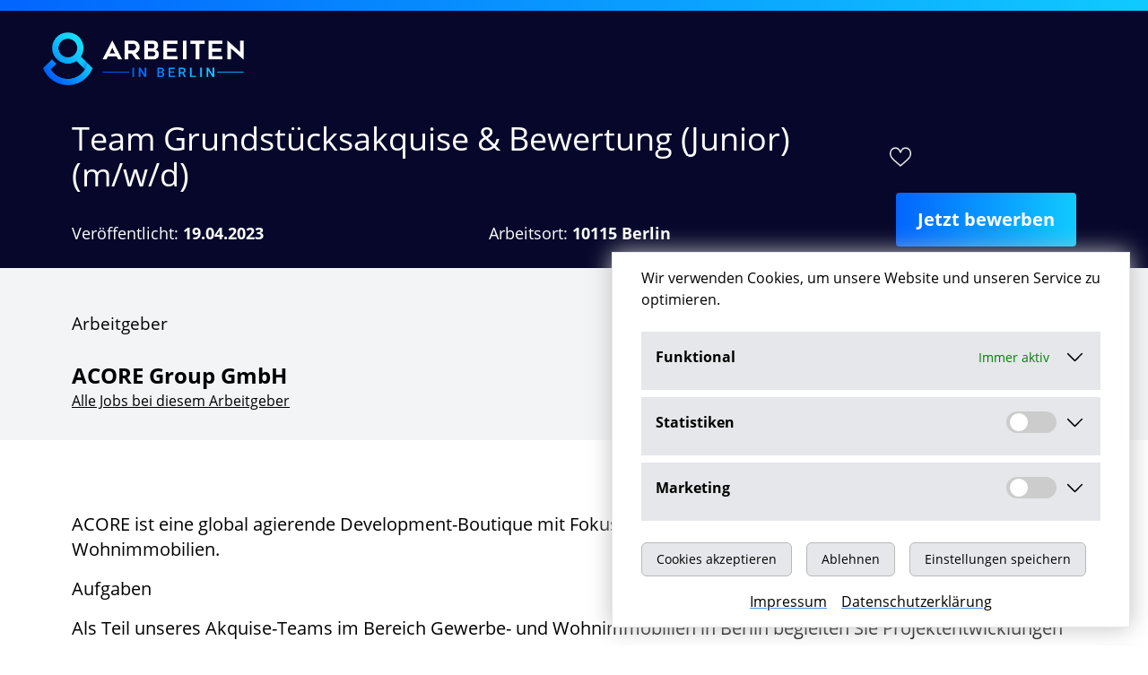

--- FILE ---
content_type: text/html; charset=UTF-8
request_url: https://arbeiten-in-berlin.net/job/team-grundstuecksakquise-bewertung-junior-berlin/265bb45025f5bc8974c0530df14780e8
body_size: 6789
content:
<!DOCTYPE html>
<html lang="de">
<head>
	<meta charset="utf-8">
	<meta name="viewport" content="width=device-width, initial-scale=1.0">
	<meta name="google-site-verification" content="LUG7iGwfJXmbgsOsQvdtFGQKa-yCskI3-EeJ8PF-rHg" />
	<title>Team Grundstücksakquise & Bewertung (Junior) (m/w/d) - Berlin | arbeiten-in-berlin.net</title>
<meta name="description" content="Stellenangebot: Team Grundstücksakquise &amp; Bewertung (Junior) (m/w/d) bei ACORE Group GmbH in Berlin für ab sofort in Vollzeit gesucht.">
<meta name="copyright" content="Onyx Consulting GmbH">
<link rel="canonical" href="https://arbeiten-in-berlin.net/job/team-grundstuecksakquise-bewertung-junior-berlin/265bb45025f5bc8974c0530df14780e8"/>
<meta name="robots" content="all">
<meta property="og:image:width" content="1200" />
<meta property="og:image:height" content="630" />
<meta property="og:title" content="Team Grundstücksakquise & Bewertung (Junior) (m/w/d) - Berlin" />
<meta property="og:description" content="Stellenangebot: Team Grundstücksakquise &amp; Bewertung (Junior) (m/w/d) bei ACORE Group GmbH in Berlin für ab sofort in Vollzeit gesucht." />
<meta property="og:type" content="article" />
<meta property="og:url" content="https://arbeiten-in-berlin.net/job/team-grundstuecksakquise-bewertung-junior-berlin/265bb45025f5bc8974c0530df14780e8" />
<meta property="og:site_name" content="arbeiten-in-berlin.net" />
<meta property="og:locale" content="de_DE" />
<meta property="og:image" content="https://arbeiten-in-berlin.net/assets/img/arbeiten-in-berlin.jpg" />

<meta name="twitter:card" content="summary_large_image" />
<meta name="twitter:title" content="Team Grundstücksakquise & Bewertung (Junior) (m/w/d) - Berlin" />
<meta name="twitter:description" content="Stellenangebot: Team Grundstücksakquise &amp; Bewertung (Junior) (m/w/d) bei ACORE Group GmbH in Berlin für ab sofort in Vollzeit gesucht." />
<meta name="twitter:image" content="https://arbeiten-in-berlin.net/assets/img/arbeiten-in-berlin.jpg" />
<script type="application/ld+json">{"@context":"https://schema.org/","@type":"JobPosting","name":"Team Grundstücksakquise & Bewertung (Junior) (m/w/d) - Berlin","description":"<p>ACORE ist eine global agierende Development-Boutique mit Fokus auf Entwicklung und Revitalisierung von Gewerbe- und Wohnimmobilien.</p><p> Aufgaben </p><p>Als Teil unseres Akquise-Teams im Bereich Gewerbe- und Wohnimmobilien in Berlin begleiten Sie Projektentwicklungen in allen Phasen. Dabei übernehmen Sie zusammen mit unserem Team vielfältige Aufgaben in junioriger Position:</p><ul><li>Grundstücksakquisition und alle damit erforderlichen Due Diligenceprüfungen einschließlich Standort- und Grundstücksbewertungen</li><li>Durchführung wirtschaftlicher Due Diligence für Objekte & Portfolios</li><li>Entwicklung tragfähiger immobilienbezogener Lösungskonzepte (Chancen, Risiko, Kosten , Zeit) die in Absprache mit Beratern auch steuerlich und rechtlich geprüft sind</li><li>Begleitung von Unternehmensanalysen</li><li>Bewertungen der Immobilie nach nationalen und internationalen Standards</li><li>Immobilienbewertungen, Planung und Umsetzung von Instandhaltung, Instandsetzung, Modernisierung sowie Revitalisierungsprojekten</li><li>Objektergebnisplanung</li></ul><p> Qualifikation </p><ul><li>Abgeschlossenes Hochschulstudium (z.B. BWL/Ing. Wissenschaften) und erste einschlägige Berufserfahrung in den o. a. Fachgebieten oder vergleichbar</li><li>idealerweise erste Erfahrung im Bereich der Kundenberatung/Vertrieb</li><li>betriebswirtschaftliche und Immobilienmarktkenntnisse / immer up-to-date mit dem Marktgeschehen</li><li>Gute Kenntnisse und Erfahrung im Umgang mit Immobilienkennzahlen</li><li>Sehr gute Deutschkenntnisse in Wort und Schrift / Gute Englischkenntnisse in Wort und Schrift sind erwünscht</li><li>kundenorientiertes Auftreten</li><li>Analytisches Denken, strukturierte Arbeitsweise, Affinität zu Zahlen und Verständnis von komplexen Zusammenhängen</li><li>Bereitschaft zur Verantwortungsübernahme, Fähigkeit, im Team und teamübergreifend zu arbeiten, eigenes Netzwerk wünschenswert</li><li>Flexibilität, Offenheit, eine überdurchschnittliche Einsatzbereitschaft, hohes Maß an Verlässlichkeit, Empathie im Umgang mit Kunden und Teammitgliedern</li><li>Gute EDV-Kenntnisse in Software zur Projektsteuerung, MS-Office (insb. Project, Excel, Powerpoint)</li></ul><p> Benefits </p><ul><li>Start-Up</li><li>Flexible Aufsteigschancen</li><li>Vielfältige Lern-und Entwicklungsmöglichkeiten</li><li>Super agil</li><li>Top Modernes Büro in Charlottenburg (ab Mitte Mai bezugsfertig)</li><li>Junges Team</li><li>Ehrgeizige Atmosphäre die Spaß macht</li><li>Home Office Optionen</li><li>Flexible Vertragsmodelle</li></ul><p>Wir sind auf der Suche nach top motivierten Leuten – wenn Sie sich angesprochen fühlen und denken, dass Sie unser Team bereichern können, freuen wir uns sehr auf Ihre Kontaktaufnahme!</p><br><br>Beginn<br>ab sofort","image":"https://arbeiten-in-berlin.net/logo/265bb45025f5bc8974c0530df14780e8","title":"Team Grundstücksakquise & Bewertung (Junior) (m/w/d)","datePosted":"2023-04-19","url":"https://arbeiten-in-berlin.net/job/team-grundstuecksakquise-bewertung-junior-berlin/265bb45025f5bc8974c0530df14780e8","hiringOrganization":{"@type":"Organization","name":"ACORE Group GmbH","logo":"https://arbeiten-in-berlin.net/logo/265bb45025f5bc8974c0530df14780e8"},"jobLocation":{"@type":"Place","address":{"@type":"PostalAddress","addressCountry":"DE","addressLocality":"Berlin","addressRegion":"Berlin","postalCode":"10115"}},"employmentType":"FULL_TIME","identifier":{"@type":"PropertyValue","name":"ACORE Group GmbH","value":"265bb45025f5bc8974c0530df14780e8"},"jobStartDate":"ab sofort","jobImmediateStart":true,"validThrough":"2026-02-02"}</script>
	<link rel="shortcut icon" type="image/x-icon" href="https://arbeiten-in-berlin.net/assets/img/favicon.ico?release=6a5b7928d64becf306085ce4b57119cc">
	<link rel="icon" type="image/png" href="https://arbeiten-in-berlin.net/assets/img/logo.png?release=6a5b7928d64becf306085ce4b57119cc">
	
	<script nomodule>if (document.location.href.indexOf('https://arbeiten-in-berlin.net/browser-update-info') === -1) { document.location.href = 'https://arbeiten-in-berlin.net/browser-update-info'; }</script>
	<script>document.documentElement.classList.remove('no-js');document.documentElement.classList.add('js');</script>

	<link rel="stylesheet" href="https://arbeiten-in-berlin.net/assets/vendor/open-sans/font.css">
	<link rel="stylesheet" href="https://arbeiten-in-berlin.net/assets/css/app.css">
	<link rel="stylesheet" href="/assets/css/styles.css">
	<script src="https://arbeiten-in-berlin.net/assets/js/app.js" defer></script>
	
	<script defer data-domain="arbeiten-in-berlin.net" src="https://plausible.io/js/plausible.js"></script>

	<meta name="environment" content="local">
	

			
	</head>


<body x-data="{ search:true }">
<div class="js-cookie-consent cookie-consent fixed bottom-0 inset-x-0 py-2 w-full md:w-auto right-0 z-40 bg-white md:m-5 cookie-banner-shadow border-t md:border" x-data="{ settings:false }">
    <div class="max-w-xl mx-auto px-6">
        <div class="p-2 flex justify-center items-center">
            <div class="flex flex-col">
                <div>
                    <p class="ml-3 text-left cookie-consent__message">
						Wir verwenden Cookies, um unsere Website und unseren Service zu optimieren.
                    </p>
                </div>

				<div class="flex flex-col">
					<!-- <template x-if="settings"> -->
						<div class="flex flex-col justify-center pt-4">
							<div>
								<details class="bg-gray-200 p-4 my-2">
									<summary class="flex justify-between mb-2">
										<span class="flex-5"><strong>Funktional</strong></span>
										<span class="active-green text-sm flex items-center pr-2">Immer aktiv</span>
										<span class="cursor-pointer pl-2">
										<svg id="Ebene_1" xmlns="http://www.w3.org/2000/svg" viewBox="0 0 384 384" width="25">
											<path d="M384,384H0V0H384V384ZM191.96,235.66c-1.41-1.71-2.2-2.84-3.16-3.81-35.42-35.45-70.86-70.89-106.29-106.32-1.06-1.06-2.08-2.18-3.27-3.09-6.7-5.16-16.33-2.04-18.74,6.08-1.57,5.29,.45,9.4,4.18,13.13,39,38.94,77.95,77.93,116.92,116.9,7.36,7.36,13.42,7.33,20.87-.13,38.62-38.62,77.23-77.24,115.84-115.86,1.06-1.06,2.17-2.09,3.09-3.26,3.05-3.86,3.39-9.14,.95-13.38-2.4-4.18-7.4-6.98-12.03-5.73-2.96,.8-6,2.59-8.19,4.76-35.62,35.43-71.12,70.98-106.63,106.53-1.06,1.06-1.95,2.28-3.56,4.18Z" style="fill:#fff0;"/>
											<path d="M191.96,235.66c1.61-1.9,2.5-3.12,3.56-4.18,35.51-35.54,71-71.1,106.63-106.53,2.18-2.17,5.23-3.96,8.19-4.76,4.63-1.25,9.63,1.54,12.03,5.73,2.43,4.24,2.09,9.52-.95,13.38-.93,1.17-2.03,2.2-3.09,3.26-38.61,38.62-77.22,77.25-115.84,115.86-7.46,7.46-13.51,7.49-20.87,.13-38.97-38.97-77.92-77.96-116.92-116.9-3.73-3.73-5.75-7.84-4.18-13.13,2.41-8.12,12.04-11.24,18.74-6.08,1.18,.91,2.21,2.03,3.27,3.09,35.44,35.43,70.87,70.87,106.29,106.32,.96,.96,1.75,2.09,3.16,3.81Z"/>
										</svg>
										</span>
									</summary>
									<div class="text-xs">
										Notwendige Cookies helfen dabei, eine Webseite nutzbar zu machen, indem sie Grundfunktionen wie Seitennavigation und Zugriff auf sichere Bereiche der Webseite ermöglichen. Die Webseite kann ohne diese Cookies nicht richtig funktionieren.
									</div>
								</details>

								<details class="bg-gray-200 p-4 my-2">
									<summary class="flex justify-between mb-2">
										<span class="flex-5"><strong>Statistiken</strong></span>
										<label class="switch pr-2">
											<input type="checkbox" id="statistic">
											<span class="slider round"></span>
										</label>
										<span  class="cursor-pointer pl-2">
											<svg id="Ebene_1" xmlns="http://www.w3.org/2000/svg" viewBox="0 0 384 384" width="25">
												<path d="M384,384H0V0H384V384ZM191.96,235.66c-1.41-1.71-2.2-2.84-3.16-3.81-35.42-35.45-70.86-70.89-106.29-106.32-1.06-1.06-2.08-2.18-3.27-3.09-6.7-5.16-16.33-2.04-18.74,6.08-1.57,5.29,.45,9.4,4.18,13.13,39,38.94,77.95,77.93,116.92,116.9,7.36,7.36,13.42,7.33,20.87-.13,38.62-38.62,77.23-77.24,115.84-115.86,1.06-1.06,2.17-2.09,3.09-3.26,3.05-3.86,3.39-9.14,.95-13.38-2.4-4.18-7.4-6.98-12.03-5.73-2.96,.8-6,2.59-8.19,4.76-35.62,35.43-71.12,70.98-106.63,106.53-1.06,1.06-1.95,2.28-3.56,4.18Z" style="fill:#fff0;"/>
												<path d="M191.96,235.66c1.61-1.9,2.5-3.12,3.56-4.18,35.51-35.54,71-71.1,106.63-106.53,2.18-2.17,5.23-3.96,8.19-4.76,4.63-1.25,9.63,1.54,12.03,5.73,2.43,4.24,2.09,9.52-.95,13.38-.93,1.17-2.03,2.2-3.09,3.26-38.61,38.62-77.22,77.25-115.84,115.86-7.46,7.46-13.51,7.49-20.87,.13-38.97-38.97-77.92-77.96-116.92-116.9-3.73-3.73-5.75-7.84-4.18-13.13,2.41-8.12,12.04-11.24,18.74-6.08,1.18,.91,2.21,2.03,3.27,3.09,35.44,35.43,70.87,70.87,106.29,106.32,.96,.96,1.75,2.09,3.16,3.81Z"/>
											</svg>
										</span>
									</summary>
									<div class="text-xs">
										Zur Zeit sind keine Cookies für statistische Zwecke im Einsatz
									</div>
								</details>

								<details class="bg-gray-200 p-4 my-2">
									<summary class="flex justify-between mb-2">
										<span class="flex-5"><strong>Marketing</strong></span>
										<label class="switch">
											<input type="checkbox" id="marketing">
											<span class="slider round"></span>
										</label>
										<span class="cursor-pointer pl-2">
											<svg id="Ebene_1" xmlns="http://www.w3.org/2000/svg" viewBox="0 0 384 384" width="25">
												<path d="M384,384H0V0H384V384ZM191.96,235.66c-1.41-1.71-2.2-2.84-3.16-3.81-35.42-35.45-70.86-70.89-106.29-106.32-1.06-1.06-2.08-2.18-3.27-3.09-6.7-5.16-16.33-2.04-18.74,6.08-1.57,5.29,.45,9.4,4.18,13.13,39,38.94,77.95,77.93,116.92,116.9,7.36,7.36,13.42,7.33,20.87-.13,38.62-38.62,77.23-77.24,115.84-115.86,1.06-1.06,2.17-2.09,3.09-3.26,3.05-3.86,3.39-9.14,.95-13.38-2.4-4.18-7.4-6.98-12.03-5.73-2.96,.8-6,2.59-8.19,4.76-35.62,35.43-71.12,70.98-106.63,106.53-1.06,1.06-1.95,2.28-3.56,4.18Z" style="fill:#fff0;"/>
												<path d="M191.96,235.66c1.61-1.9,2.5-3.12,3.56-4.18,35.51-35.54,71-71.1,106.63-106.53,2.18-2.17,5.23-3.96,8.19-4.76,4.63-1.25,9.63,1.54,12.03,5.73,2.43,4.24,2.09,9.52-.95,13.38-.93,1.17-2.03,2.2-3.09,3.26-38.61,38.62-77.22,77.25-115.84,115.86-7.46,7.46-13.51,7.49-20.87,.13-38.97-38.97-77.92-77.96-116.92-116.9-3.73-3.73-5.75-7.84-4.18-13.13,2.41-8.12,12.04-11.24,18.74-6.08,1.18,.91,2.21,2.03,3.27,3.09,35.44,35.43,70.87,70.87,106.29,106.32,.96,.96,1.75,2.09,3.16,3.81Z"/>
											</svg>
										</span>
									</summary>
									<div class="text-xs">
										Zur Zeit sind keine Cookies für Marketing im Einsatz
									</div>
								</details>
							</div>
						</div>
					<!-- </template> -->
						
						
					<div class="flex flex-col justify-center md:flex-row">
						<div class="md:pr-4 pt-4">
							<button class="js-cookie-consent-agree cookie-consent__agree cursor-pointer px-4 py-2 rounded-md text-sm font-medium bg-gray-200 w-full md:w-auto border border-grey">
								Cookies akzeptieren
							</button>
						</div>
						<div class="md:pr-4 pt-4">
														<button class="js-cookie-consent-refuse cookie-consent__refuse cursor-pointer px-4 py-2 rounded-md text-sm font-medium bg-gray-200 w-full md:w-auto border border-grey">
								Ablehnen
							</button>
													</div>
						<div class="md:pr-4 py-4">
							<button class="js-cookie-consent-required-agree cookie-consent__required-agree cursor-pointer px-4 py-2 rounded-md text-sm font-medium bg-gray-200 w-full md:w-auto border border-grey">
								Einstellungen speichern
							</button>
						</div>
					</div>
				</div>

				<div class="flex justify-center">
					<a class="pr-4 underline underline-blue" href="https://arbeiten-in-berlin.net/impressum">Impressum</a>
					<a class="underline underline-blue" href="https://arbeiten-in-berlin.net/datenschutz">Datenschutzerklärung</a>
				</div>

            </div>
        </div>
    </div>
</div>

    <script>

        window.laravelCookieConsent = (function () {

            const ACCEPT_COOKIE_VALUE = 1;
			const ACCEPT_REQUIRED_COOKIE_VALUE = 0.5;
			const MARKETING_COOKIE = 1;
			const STATISTIC_COOKIE = 1;
            const REFUSE_COOKIE_VALUE = 0;
            const COOKIE_DOMAIN = 'arbeiten-in-berlin.net';

            function consentWithCookies() {
				setCookie('marketing_cookie', MARKETING_COOKIE, 7300);
				setCookie('statistic_cookie', STATISTIC_COOKIE, 7300);
                setCookie('laravel_cookie_consent', ACCEPT_COOKIE_VALUE, 7300);
                hideCookieDialog();
            }

			function acceptRequiredCookies() {
				if (document.getElementById('marketing').checked) {
					setCookie('marketing_cookie', MARKETING_COOKIE, 7300);
				}
				if (document.getElementById('statistic').checked) {
					setCookie('statistic_cookie', STATISTIC_COOKIE, 7300);
				}
                setCookie('laravel_cookie_consent', ACCEPT_REQUIRED_COOKIE_VALUE, 7300);
                hideCookieDialog();
            }

            function refuseCookies() {
                setCookie('laravel_cookie_consent', REFUSE_COOKIE_VALUE, 7300);
                hideCookieDialog();
            }

            function cookieExists(name) {
                return (
                    document.cookie.split('; ').indexOf(name + '=' + ACCEPT_COOKIE_VALUE) !== -1
                    || document.cookie.split('; ').indexOf(name + '=' + REFUSE_COOKIE_VALUE) !== -1
                );
            }

            function hideCookieDialog() {
                const dialogs = document.getElementsByClassName('js-cookie-consent');

                for (let i = 0; i < dialogs.length; ++i) {
                    dialogs[i].style.display = 'none';
                }
            }

            function setCookie(name, value, expirationInDays) {
                const date = new Date();
                date.setTime(date.getTime() + (expirationInDays * 24 * 60 * 60 * 1000));
                document.cookie = name + '=' + value
                    + ';expires=' + date.toUTCString()
                    + ';domain=' + COOKIE_DOMAIN
                    + ';path=/'
                    + ';samesite=lax';
            }

            if (cookieExists('laravel_cookie_consent')) {
                hideCookieDialog();
            }

            const acceptButtons = document.getElementsByClassName('js-cookie-consent-agree');

            for (let i = 0; i < acceptButtons.length; ++i) {
                acceptButtons[i].addEventListener('click', consentWithCookies);
            }

			const acceptRequiredButtons = document.getElementsByClassName('js-cookie-consent-required-agree');
			
			for (let i = 0; i < acceptRequiredButtons.length; ++i) {
				acceptRequiredButtons[i].addEventListener('click', acceptRequiredCookies);
			}

            const refuseButtons = document.getElementsByClassName('js-cookie-consent-refuse');

            for (let i = 0; i < refuseButtons.length; ++i) {
                refuseButtons[i].addEventListener('click', refuseCookies);
            }

            return {
                consentWithCookies: consentWithCookies,
                refuseCookies: refuseCookies,
				acceptRequiredCookies: acceptRequiredCookies,
                hideCookieDialog: hideCookieDialog
            };
        })();
    </script>

    
<div class="bg-gradient-from-l-to-r w-full h-3 sticky top-0 z-50"></div>
	<nav x-data="{ open:false }" class="pt-4 bg-skin-primary">
	  <div class="container mx-auto flex flex-wrap justify-between items-center pb-4 px-4 md:px-12">
		<div class="flex justify-between items-center w-full">
			<a href="https://arbeiten-in-berlin.net" title="Startseite arbeiten-in-berlin.net" class="mt-2" lang="de" hreflang="de">
			<span class="hidden">arbeiten-in-berlin.net</span>
			<img class="w-40 lg:w-56" src="/assets/img/logo.png" alt="Logo der Jobbörse arbeiten-in-berlin.net" width="500" height="83">
			</a>
		</div>
	  </div>
	</nav>
    <main>
            <div class="bg-skin-primary text-white py-6 sticky top-0 z-10">
       <div class="container">
            <div class="relative">
                <div class="w-full flex md:flex-row items-center">
                    <h1 class="text-2xl lg:text-4xl break-word max-w-4xl">Team Grundstücksakquise &amp; Bewertung (Junior) (m/w/d)</h1>
                    <div @click="toggleFavorite()" x-data="JobListItem({hash:'265bb45025f5bc8974c0530df14780e8', url:'https://arbeiten-in-berlin.net/job/team-grundstuecksakquise-bewertung-junior-berlin/265bb45025f5bc8974c0530df14780e8', title:'Team Grundstücksakquise &amp; Bewertung (Junior) (m/w/d)',location:'in 10115 Berlin'})">
                        <div x-show="!isFavorite()" class="favorite-icon-light hover:favorite-icon-light-filled mx-4 pl-1"></div>
                        <div x-show="isFavorite()" class="favorite-icon-light-filled .hover:favorite-icon-light mx-4 pl-1"></div>
                    </div>
                </div>
                                <div class="w-full flex flex-col md:flex-row justify-between md:items-end">
                    <h2 class="text-lg inline-block leading-tight rounded py-1 mt-2 text-white hidden lg:block">Veröffentlicht: <strong>19.04.2023</strong></h2>
                    <h2 class="text-lg inline-block leading-tight rounded py-1 mt-2 text-white hidden lg:block">Arbeitsort: <strong>10115 Berlin</strong></h2>
                    <a href="https://herojob.de/job/team-grundstuecksakquise-bewertung-junior-berlin/0efb7e4a691945b526c3c2b32652e3ba" target="_blank"  rel="noopener nofollow"  class="btn-primary-inverted gtm-provider mt-4 md:mt-0 bg-gradient-from-l-to-r text-white text-center no-underline">Jetzt bewerben</a>
                </div>
            </div>
        </div>
    </div>
    <div class="relative py-4 bg-gray-100">
        <div class="container flex flex-col md:flex-row justify-between">
            <div class="flex-col my-3">
                <h3>Arbeitgeber</h3>
                <div class="mt-2 font-bold text-2xl">ACORE Group GmbH</div>
                <!-- <a class="underline" href="https://arbeiten-in-berlin.net/unternehmen?s=acore-group-gmbh">Jobs bei diesem Arbeitgeber: 0</a> -->
                <a class="underline" href="https://arbeiten-in-berlin.net/unternehmen?s=acore-group-gmbh">Alle Jobs bei diesem Arbeitgeber </a>
            </div>
                            <div class="bg-white border-2 border-gray-300 rounded-md p-2 w-40 h-full">
                    <img class="" src="https://cdn.join.com/5d7748c80e20a0000680d392/acore-group-logo-xl.png">
                </div>
                        <div class="flex flex-col md:hidden">
                <h2 class="text-lg inline-block leading-tight rounded py-1 mt-2 text-skin-primary">Veröffentlicht: <strong>19.04.2023</strong></h2>
                <h2 class="text-lg inline-block leading-tight rounded py-1 mt-2 text-skin-primary">Arbeitsort: <strong>10115 Berlin</strong></h2>
            </div>
        </div>
    </div>
    <div class="container mx-auto py-16">
        <div class="w-full overflow-hidden">
            <div>
                                <div class="mb-10 text-xl">
                    <div class="plain-html"><p>ACORE ist eine global agierende Development-Boutique mit Fokus auf Entwicklung und Revitalisierung von Gewerbe- und Wohnimmobilien.</p><p> Aufgaben </p><p>Als Teil unseres Akquise-Teams im Bereich Gewerbe- und Wohnimmobilien in Berlin begleiten Sie Projektentwicklungen in allen Phasen. Dabei übernehmen Sie zusammen mit unserem Team vielfältige Aufgaben in junioriger Position:</p><ul><li>Grundstücksakquisition und alle damit erforderlichen Due Diligenceprüfungen einschließlich Standort- und Grundstücksbewertungen</li><li>Durchführung wirtschaftlicher Due Diligence für Objekte & Portfolios</li><li>Entwicklung tragfähiger immobilienbezogener Lösungskonzepte (Chancen, Risiko, Kosten , Zeit) die in Absprache mit Beratern auch steuerlich und rechtlich geprüft sind</li><li>Begleitung von Unternehmensanalysen</li><li>Bewertungen der Immobilie nach nationalen und internationalen Standards</li><li>Immobilienbewertungen, Planung und Umsetzung von Instandhaltung, Instandsetzung, Modernisierung sowie Revitalisierungsprojekten</li><li>Objektergebnisplanung</li></ul><p> Qualifikation </p><ul><li>Abgeschlossenes Hochschulstudium (z.B. BWL/Ing. Wissenschaften) und erste einschlägige Berufserfahrung in den o. a. Fachgebieten oder vergleichbar</li><li>idealerweise erste Erfahrung im Bereich der Kundenberatung/Vertrieb</li><li>betriebswirtschaftliche und Immobilienmarktkenntnisse / immer up-to-date mit dem Marktgeschehen</li><li>Gute Kenntnisse und Erfahrung im Umgang mit Immobilienkennzahlen</li><li>Sehr gute Deutschkenntnisse in Wort und Schrift / Gute Englischkenntnisse in Wort und Schrift sind erwünscht</li><li>kundenorientiertes Auftreten</li><li>Analytisches Denken, strukturierte Arbeitsweise, Affinität zu Zahlen und Verständnis von komplexen Zusammenhängen</li><li>Bereitschaft zur Verantwortungsübernahme, Fähigkeit, im Team und teamübergreifend zu arbeiten, eigenes Netzwerk wünschenswert</li><li>Flexibilität, Offenheit, eine überdurchschnittliche Einsatzbereitschaft, hohes Maß an Verlässlichkeit, Empathie im Umgang mit Kunden und Teammitgliedern</li><li>Gute EDV-Kenntnisse in Software zur Projektsteuerung, MS-Office (insb. Project, Excel, Powerpoint)</li></ul><p> Benefits </p><ul><li>Start-Up</li><li>Flexible Aufsteigschancen</li><li>Vielfältige Lern-und Entwicklungsmöglichkeiten</li><li>Super agil</li><li>Top Modernes Büro in Charlottenburg (ab Mitte Mai bezugsfertig)</li><li>Junges Team</li><li>Ehrgeizige Atmosphäre die Spaß macht</li><li>Home Office Optionen</li><li>Flexible Vertragsmodelle</li></ul><p>Wir sind auf der Suche nach top motivierten Leuten – wenn Sie sich angesprochen fühlen und denken, dass Sie unser Team bereichern können, freuen wir uns sehr auf Ihre Kontaktaufnahme!</p></div>
                </div>
                <a href="https://herojob.de/job/team-grundstuecksakquise-bewertung-junior-berlin/0efb7e4a691945b526c3c2b32652e3ba" target="_blank"  rel="noopener nofollow"  class="btn-primary-inverted gtm-provider mt-4 md:mt-0 bg-gradient-from-l-to-r text-white text-center no-underline">Jetzt bewerben</a>
            </div>
        </div>
    </div>
    </main>
    <div class="fixed z-40 bottom-0 right-0 transform-gpu translate-y-full transition-transform duration-300" :class="{'translate-y-0':$store.page.scrollTop>200}" @click="$scroll(0)">
    <div class="p-4 rounded bg-gray-100 hover:bg-gray-200 shadow cursor-pointer text-skin-primary bg-white hover:text-black">
        <div class="top-icon-dark-filled"></div>
    </div>
</div>

<footer class="pt-10 overflow-hidden">
    <div class="bg-gradient-from-l-to-r w-full h-5"></div>
    <div class="bg-skin-primary py-5 text-sm text-white">
        <div class="container">
            	<div class="lg:flex text-lg lg:text-base">

		<ul class="lg:flex list-style-none m-0 p-0">
			<li class="pr-3"><a class="no-underline" href="https://arbeiten-in-berlin.net/impressum" rel="nofollow">Impressum</a></li>
			<li class="pr-3"><a class="no-underline" href="https://arbeiten-in-berlin.net/datenschutz" rel="nofollow">Datenschutz</a></li>
			<li class="pr-3"><a class="no-underline" href="https://arbeiten-in-berlin.net/kontakt" rel="nofollow">Kontakt</a></li>
		</ul>
		<strong class="block lg:order-first mr-4 mt-4 mb-10 lg:mt-0 lg:text-base text-sm">© Onyx Consulting GmbH</strong>
	</div>
        </div>
    </div>
</footer>

    <div x-data="{ show:$store.page.modal.active }">

<template x-if="show">
    <div
        @click="show=false"
        @keydown.escape.window="show=false"
    class="fixed z-50 top-0 left-0 w-screen h-screen bg-black opacity-75"></div>
</template>

<div x-show="show" class="fixed z-50 top-0 left-0 w-screen h-screen flex justify-center items-center pointer-events-none">
    <div x-show="show" class="pointer-events-auto"
        x-transition:enter="transition ease-out duration-300"
        x-transition:enter-start="opacity-0 transform scale-95"
        x-transition:enter-end="opacity-100 transform scale-100"
        x-transition:leave="transition ease-in duration-300"
        x-transition:leave-start="opacity-100 transform scale-100"
        x-transition:leave-end="opacity-0 transform scale-95">
        <div x-html="$store.page.modal.content"></div>
    </div>
</div>

</div>


    <template x-if="$store.page.loader.active">
    <div
        class="fixed z-50 top-0 left-0 flex w-screen h-screen flex justify-center items-center pointer-events-none"
        x-transition:enter="transition ease-out duration-300"
        x-transition:enter-start="opacity-0 transform scale-95"
        x-transition:enter-end="opacity-100 transform scale-100"
        x-transition:leave="transition ease-in duration-300"
        x-transition:leave-start="opacity-100 transform scale-100"
        x-transition:leave-end="opacity-0 transform scale-95">
        <svg class="w-64 text-skin-primary" version="1.1" xmlns="http://www.w3.org/2000/svg" xmlns:xlink="http://www.w3.org/1999/xlink" x="0px" y="0px" viewBox="0 0 100 100" enable-background="new 0 0 0 0" xml:space="preserve">
            <path fill="currentColor" d="M73,50c0-12.7-10.3-23-23-23S27,37.3,27,50 M30.9,50c0-10.5,8.5-19.1,19.1-19.1S69.1,39.5,69.1,50">
              <animateTransform attributeName="transform" attributeType="XML" type="rotate" dur="1s" from="0 50 50" to="360 50 50" repeatCount="indefinite"></animateTransform>
          </path>
        </svg>
    </div>
</template>
    </-->

</html>

<script>
		let navBar = document.querySelector(".pt-4.bg-skin-primary"),
		searchBar = document.querySelector(".header-bg-image.relative.z-30.w-full.sticky"),
		jobalert = document.getElementById("jobalert-end"),
		filter = document.querySelector("aside");
		if (searchBar != null) {
		let observer = new IntersectionObserver((entries, observer) => { 
			entries.forEach(entry => {
				if (!entry.isIntersecting) {
					searchBar.classList.add("t-12px");
				} else {
					searchBar.classList.remove("t-12px");
				}
			});
		}, {threshold: 0.3});
		observer.observe(navBar);
	}
</script>
